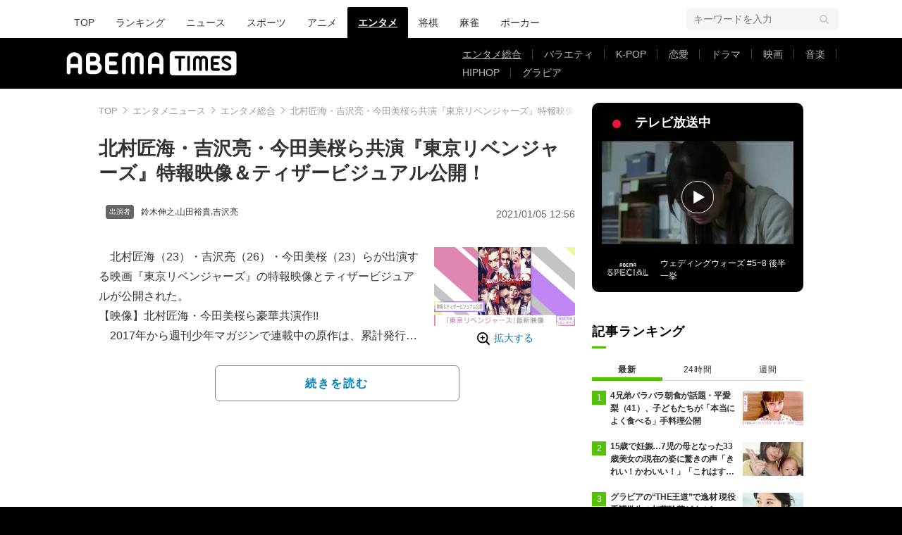

--- FILE ---
content_type: text/html; charset=utf-8
request_url: https://www.google.com/recaptcha/api2/aframe
body_size: 267
content:
<!DOCTYPE HTML><html><head><meta http-equiv="content-type" content="text/html; charset=UTF-8"></head><body><script nonce="7YYb-TIGuGrQ9mbySwDwGA">/** Anti-fraud and anti-abuse applications only. See google.com/recaptcha */ try{var clients={'sodar':'https://pagead2.googlesyndication.com/pagead/sodar?'};window.addEventListener("message",function(a){try{if(a.source===window.parent){var b=JSON.parse(a.data);var c=clients[b['id']];if(c){var d=document.createElement('img');d.src=c+b['params']+'&rc='+(localStorage.getItem("rc::a")?sessionStorage.getItem("rc::b"):"");window.document.body.appendChild(d);sessionStorage.setItem("rc::e",parseInt(sessionStorage.getItem("rc::e")||0)+1);localStorage.setItem("rc::h",'1768702167942');}}}catch(b){}});window.parent.postMessage("_grecaptcha_ready", "*");}catch(b){}</script></body></html>

--- FILE ---
content_type: application/javascript; charset=utf-8
request_url: https://fundingchoicesmessages.google.com/f/AGSKWxX5zOKwYcY5gmiIKleYYKgPjZtoVBVfq3TuqFyVWNe9TbuQDU2LY1iFByvVRkwGtYyjl9Nlc9JeDZF4gqEbO3atPjANvhVTwUVMwEPCpBgJ3Yhfb7eM6XVKOSgS4S6966uxSZXjNBWCLxNLO2V9BurGBe8W0q1cQCmuxiHkzno4xXRNGJg_SnRUJKZk/_/generateAds./iframe_ads_/images/ads_.com/adpicture.html?ad=
body_size: -1293
content:
window['2829c961-26f9-41dc-bf95-3c1664708e3d'] = true;

--- FILE ---
content_type: application/javascript; charset=utf-8
request_url: https://rise.enhance.co.jp/ti?tagIds=6762494d937e5708e62b8cf9&adunitId=ADU-FG51HZON&referrer=&requestUrl=https://times.abema.tv/articles/-/8640682&clientCookie=true
body_size: 357
content:
(()=>{var e,i={tags:[{id:"6762494d937e5708e62b8cf9",impressionKpi:"-1",impressionTotal:"204424",impressionDailyKPI:"-1",impressionDailyTotal:"-1",landingUrl:"",executable:"false",excutableShowInters:"true",isValidRequestUrl:"true",executableFrequency:"true"}]};window.tagInfor||(window.tagInfor=[]),e=window.tagInfor,i.tags.forEach(function(a){var n=-1;e.forEach(function(e,i){e&&e.id==a.id&&(n=i)}),-1!=n?e[n]=a:e.push(a)}),window.tagInfor=e})();